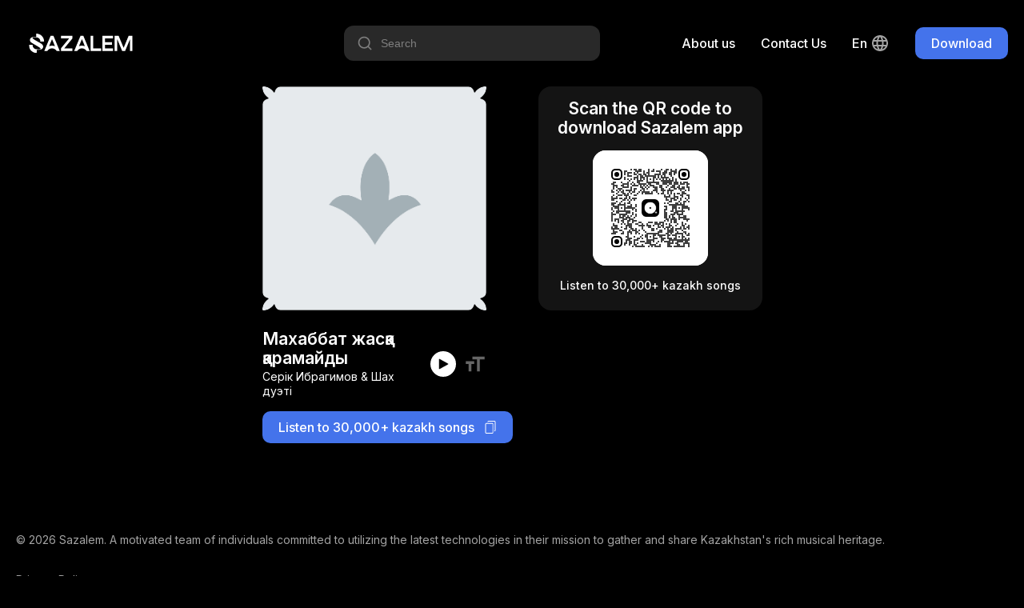

--- FILE ---
content_type: text/html; charset=utf-8
request_url: https://sazalem.com/en/track/serik-ibragimov-shah-dueti-mahabbat-zhaska-karamaidy
body_size: 4066
content:
<!doctype html><html data-n-head-ssr lang="en" data-n-head="%7B%22lang%22:%7B%22ssr%22:%22en%22%7D%7D"><head ><meta data-n-head="ssr" charset="utf-8"><meta data-n-head="ssr" name="viewport" content="width=device-width, initial-scale=1"><meta data-n-head="ssr" name="format-detection" content="telephone=no"><meta data-n-head="ssr" data-hid="robots" name="robots" content="index, follow"><meta data-n-head="ssr" data-hid="language" name="lasgnguage" content="Kazakh"><meta data-n-head="ssr" data-hid="revisit-after" name="revisit-after" content="10 days"><meta data-n-head="ssr" data-hid="og:type" property="og:type" content="website"><meta data-n-head="ssr" data-hid="twitter:card" name="twitter:card" content="summary_large_image"><meta data-n-head="ssr" data-hid="apple-mobile-web-app-status-bar-style" name="apple-mobile-web-app-status-bar-style" content="default"><meta data-n-head="ssr" data-hid="charset" charset="utf-8"><meta data-n-head="ssr" data-hid="mobile-web-app-capable" name="mobile-web-app-capable" content="yes"><meta data-n-head="ssr" data-hid="apple-mobile-web-app-title" name="apple-mobile-web-app-title" content="Sazalem"><meta data-n-head="ssr" data-hid="theme-color" name="theme-color" content="#4473EB"><meta data-n-head="ssr" data-hid="og:site_name" name="og:site_name" property="og:site_name" content="Sazalem"><meta data-n-head="ssr" data-hid="i18n-og" property="og:locale" content="en"><meta data-n-head="ssr" data-hid="i18n-og-alt-ru-RU" property="og:locale:alternate" content="ru_RU"><meta data-n-head="ssr" data-hid="i18n-og-alt-kk-KK" property="og:locale:alternate" content="kk_KK"><meta data-n-head="ssr" data-hid="title" name="title" content="Makhabbat zhaska karamaidy - Serik Ibragimov &amp; Shakh dueti"><meta data-n-head="ssr" data-hid="description" name="description" content="Free mobile application with kazakh and central asian rare music, songs, compositions"><meta data-n-head="ssr" data-hid="keywords" name="keywords" content="central asian music, kazakh music download, yandex music, traditional kazakh music, kazakh culture music, dombra listen, instrumental kazakh music, mongolian music"><meta data-n-head="ssr" data-hid="og:url" property="og:url" content="https://sazalem.kz/songs/serik-ibragimov-shah-dueti-mahabbat-zhaska-karamaidy"><meta data-n-head="ssr" data-hid="og:title" property="og:title" content="Makhabbat zhaska karamaidy - Serik Ibragimov &amp; Shakh dueti"><meta data-n-head="ssr" data-hid="og:description" property="og:description" content="Free mobile application with kazakh and central asian rare music, songs, compositions"><meta data-n-head="ssr" data-hid="twitter:url" name="twitter:url" content="https://sazalem.kz/songs/serik-ibragimov-shah-dueti-mahabbat-zhaska-karamaidy"><meta data-n-head="ssr" data-hid="twitter:title" name="twitter:title" content="Makhabbat zhaska karamaidy - Serik Ibragimov &amp; Shakh dueti"><meta data-n-head="ssr" data-hid="twitter:description" name="twitter:description" content="Free mobile application with kazakh and central asian rare music, songs, compositions"><title>Makhabbat zhaska karamaidy - Serik Ibragimov &amp; Shakh dueti</title><link data-n-head="ssr" data-hid="rel-icon" rel="icon" type="image/x-icon" href="/favicon.ico"><link data-n-head="ssr" data-hid="shortcut-icon" rel="shortcut-icon" type="image/x-icon" href="/favicon.ico"><link data-n-head="ssr" data-hid="apple-touch-icon" rel="apple-touch-icon" type="image/x-icon" href="/favicon.ico"><link data-n-head="ssr" rel="manifest" href="/_nuxt/manifest.6f1c42bb.json" data-hid="manifest"><link data-n-head="ssr" data-hid="i18n-alt-en" rel="alternate" href="https://sazalem.kz/en/track/serik-ibragimov-shah-dueti-mahabbat-zhaska-karamaidy" hreflang="en"><link data-n-head="ssr" data-hid="i18n-alt-ru" rel="alternate" href="https://sazalem.kz/track/serik-ibragimov-shah-dueti-mahabbat-zhaska-karamaidy" hreflang="ru"><link data-n-head="ssr" data-hid="i18n-alt-ru-RU" rel="alternate" href="https://sazalem.kz/track/serik-ibragimov-shah-dueti-mahabbat-zhaska-karamaidy" hreflang="ru-RU"><link data-n-head="ssr" data-hid="i18n-alt-kk" rel="alternate" href="https://sazalem.kz/kk/track/serik-ibragimov-shah-dueti-mahabbat-zhaska-karamaidy" hreflang="kk"><link data-n-head="ssr" data-hid="i18n-alt-kk-KK" rel="alternate" href="https://sazalem.kz/kk/track/serik-ibragimov-shah-dueti-mahabbat-zhaska-karamaidy" hreflang="kk-KK"><link data-n-head="ssr" data-hid="i18n-xd" rel="alternate" href="https://sazalem.kz/track/serik-ibragimov-shah-dueti-mahabbat-zhaska-karamaidy" hreflang="x-default"><link data-n-head="ssr" data-hid="i18n-can" rel="canonical" href="https://sazalem.kz/en/track/serik-ibragimov-shah-dueti-mahabbat-zhaska-karamaidy"><script data-n-head="ssr" src="https://www.googletagmanager.com/gtag/js?id=G-SRJ0L9JVFZ" async></script><script data-n-head="ssr" type="application/ld+json">{"@context":"https://schema.org","@type":"AudioObject","contentUrl":"https://storage.sazalem.kz/audio/62807560558ebba1625b0d014909209.mp3","description":"Free mobile application with kazakh and central asian rare music, songs, compositions","encodingFormat":"audio/mpeg","name":"Махаббат жасқа қарамайды","url":"https://sazalem.kz/songs/serik-ibragimov-shah-dueti-mahabbat-zhaska-karamaidy","author":{"@type":"Person","name":"Серік Ибрагимов &amp; Шах дуэті"},"keywords":"Makhabbat zhaska karamaidy, Махаббат жаска карамайды, Махаббат жасқа қарамайды, Serik Ibragimov &amp; Shakh dueti, Серик Ибрагимов &amp; Шах дуэти, Серік Ибрагимов &amp; Шах дуэті"}</script><link rel="preload" href="/_nuxt/a4a96eb.js" as="script"><link rel="preload" href="/_nuxt/439dab4.js" as="script"><link rel="preload" href="/_nuxt/ffeb462.js" as="script"><link rel="preload" href="/_nuxt/fbc997f.js" as="script"><link rel="preload" href="/_nuxt/832269d.js" as="script"><link rel="preload" href="/_nuxt/e123467.js" as="script"><link rel="preload" href="/_nuxt/bfb47af.js" as="script"><link rel="preload" href="/_nuxt/049bb4f.js" as="script"><link rel="preload" href="/_nuxt/dcd0204.js" as="script"><link rel="preload" href="/_nuxt/1bcba74.js" as="script"><link rel="preload" href="/_nuxt/b539e3a.js" as="script"><link rel="preload" href="/_nuxt/d78c5ef.js" as="script"><link rel="preload" href="/_nuxt/b195445.js" as="script"><link rel="preload" href="/_nuxt/css/c173d89.css" as="style"><link rel="preload" href="/_nuxt/3a521f2.js" as="script"><link rel="preload" href="/_nuxt/css/82ae474.css" as="style"><link rel="preload" href="/_nuxt/59bd2ac.js" as="script"><link rel="preload" href="/_nuxt/css/7c50024.css" as="style"><link rel="preload" href="/_nuxt/096c5fd.js" as="script"><link rel="preload" href="/_nuxt/css/94bb457.css" as="style"><link rel="preload" href="/_nuxt/319eedc.js" as="script"><link rel="preload" href="/_nuxt/css/b79c92c.css" as="style"><link rel="preload" href="/_nuxt/6738e88.js" as="script"><link rel="preload" href="/_nuxt/css/adc2256.css" as="style"><link rel="preload" href="/_nuxt/8dc32c6.js" as="script"><link rel="preload" href="/_nuxt/css/e153c68.css" as="style"><link rel="preload" href="/_nuxt/a652e75.js" as="script"><link rel="preload" href="/_nuxt/css/a8dea2d.css" as="style"><link rel="preload" href="/_nuxt/d603368.js" as="script"><link rel="preload" href="/_nuxt/css/dbdf6dd.css" as="style"><link rel="preload" href="/_nuxt/bd2d7b3.js" as="script"><link rel="preload" href="/_nuxt/css/6979c07.css" as="style"><link rel="preload" href="/_nuxt/8ca2b7c.js" as="script"><link rel="preload" href="/_nuxt/css/1bf0a4b.css" as="style"><link rel="preload" href="/_nuxt/124f75e.js" as="script"><link rel="preload" href="/_nuxt/css/3ce6da6.css" as="style"><link rel="preload" href="/_nuxt/21025cb.js" as="script"><link rel="preload" href="/_nuxt/css/3720bb8.css" as="style"><link rel="preload" href="/_nuxt/e9f8d89.js" as="script"><link rel="stylesheet" href="/_nuxt/css/c173d89.css"><link rel="stylesheet" href="/_nuxt/css/82ae474.css"><link rel="stylesheet" href="/_nuxt/css/7c50024.css"><link rel="stylesheet" href="/_nuxt/css/94bb457.css"><link rel="stylesheet" href="/_nuxt/css/b79c92c.css"><link rel="stylesheet" href="/_nuxt/css/adc2256.css"><link rel="stylesheet" href="/_nuxt/css/e153c68.css"><link rel="stylesheet" href="/_nuxt/css/a8dea2d.css"><link rel="stylesheet" href="/_nuxt/css/dbdf6dd.css"><link rel="stylesheet" href="/_nuxt/css/6979c07.css"><link rel="stylesheet" href="/_nuxt/css/1bf0a4b.css"><link rel="stylesheet" href="/_nuxt/css/3ce6da6.css"><link rel="stylesheet" href="/_nuxt/css/3720bb8.css"></head><body ><div data-server-rendered="true" id="__nuxt"><!----><div id="__layout"><div class="default-layout"><div class="header container-fluid"><div class="header-container container"><a href="/en" class="nuxt-link-active"><div class="logo-text-icon white-c-icon"></div></a> <div class="header-navigation"><div class="header-song-search-input"><div class="hss-input-holder"><div class="icon-20 search-icon white-c-icon"></div> <input type="text" placeholder="Search" value="" class="hss-input"> <!----></div> <!----></div> <!----> <!----> <a href="/en/about-us" class="header-nav desktop-only c-point">
        About us
      </a> <a href="https://wa.me/message/ARJRQML6P6YQA1" target="_blank" class="header-nav desktop-only c-point">
        Contact Us
      </a> <div class="lang-switcher desktop-only"><div class="current-lang">
    en
    <div class="lang-icon icon-24 white-c-icon ml4"></div></div> <!----></div> <div class="main-button header-desktop-btn"><div class="main-button-style main-button-simple main-button-style-size-small">
    Download
  </div></div> <div class="main-button header-mobile-btn"><div class="main-button-style main-button-simple main-button-style-size-small">
    Download
  </div></div></div></div></div> <div class="container-fluid"><div class="share-song-slug-page container-fluid"><div class="share-song-slug-page-container container"><div class="share-song-slig-page-inner"><div class="fd-colum"><div class="song-preview-box"><div class="album-image album-mask" style="background-image:url('https://storage.sazalem.kz/web-sazalem/album-placeholder.png');"></div> <!----> <div class="song-preview-info mt24"><div class="song-preview-info-left"><div class="text-20 fw-600 tc-white">
        Махаббат жасқа қарамайды
      </div> <div class="text-14 mt2 tc-white">
        Серік Ибрагимов &amp; Шах дуэті
      </div></div> <div class="song-preview-info-right"><div class="song-preview-control"><div class="play-icon icon-16 black-c-icon player-icon"></div></div> <div class="text-icon icon-28 ml10 c-point text-3-darkmode-c-icon"></div> <audio id="song-preview-track" controls="controls"><source src="https://storage.sazalem.kz/audio/62807560558ebba1625b0d014909209.mp3" type="audio/mpeg"></audio></div></div></div> <div class="share-button mt16">
    Listen to 30,000+ kazakh songs
    <div class="copy-icon icon-16 white-c-icon ml12"></div></div></div> <div class="share-song-info-box-mobile"><button class="open-download-button tc-white">
          Download app
        </button> <div class="text-14 mt12 tc-white">
          Listen to 30,000+ kazakh songs
        </div></div> <div class="share-song-info-box-desktop"><div class="text-20 fw-600 mb16 tc-white">
          Scan the QR code to download Sazalem app
        </div> <div class="qr-code-container"><div id="qr-code-7l13pd" class="qr-canvas" style="height:144px;width:144px;min-height:144px;min-width:144px;"></div></div> <div class="text-14 fw-500 mt16 tc-white">
          Listen to 30,000+ kazakh songs
        </div></div></div></div></div></div> <div class="footer container-fluid"><div class="footer-container container"><div class="text-14 tc-text-2-darkmode">
      © 2026 Sazalem. A motivated team of individuals committed to utilizing the latest technologies in their mission to gather and share Kazakhstan's rich musical heritage.
    </div> <div class="footer-navigation"><!----> <!----> <a href="/en/privacy-policy" class="footer-navigation-single">
        Privacy Policy
      </a> <a href="/en/terms-of-service" class="footer-navigation-single">
        Terms of Service
      </a> <a href="https://wa.me/message/ARJRQML6P6YQA1" target="_blank" class="footer-navigation-single">
        Contact Us
      </a> <a href="/en/about-us" class="footer-navigation-single">
        About us
      </a> <div class="footer-navigation-single footer-mobile-lang-changer"><select id="languages" name="languages"><option selected="selected" value="en">
            en
          </option><option value="ru">
            ru
          </option><option value="kk">
            kk
          </option></select></div></div> <div class="footer-socials"><div class="twitter-icon icon-24 text-2-darkmode-c-icon mr16"></div> <div class="instagram-icon icon-24 text-2-darkmode-c-icon"></div></div></div></div></div></div></div><script>window.__NUXT__=(function(a,b,c,d,e){return {layout:"default",data:[{metaTitle:"Makhabbat zhaska karamaidy - Serik Ibragimov & Shakh dueti",metaImage:b,asyncSongData:{id:c,name:d,in_english:"Makhabbat zhaska karamaidy",in_russian:"Махаббат жаска карамайды",in_kazakh:d,short_url:"https:\u002F\u002Fsazalem.page.link\u002FZFxW",slug:"serik-ibragimov-shah-dueti-mahabbat-zhaska-karamaidy",artist:{id:6344,name:e,in_english:"Serik Ibragimov & Shakh dueti",in_russian:"Серик Ибрагимов & Шах дуэти",in_kazakh:e,status:"VERIFIED",slug:"serik-ibragimov-and-shakh-dueti"},lyrics:[{id:c,text:"Атам, апамды сүйет\nАпам үшін пісіп жанып күйет\nСамаурыннан шай беріп\nЖылы орын жай беріп\nСондықтанда атам сүйет\nСамаурыннан шай беріп\nЖылы орын жай беріп\nСондықтанда атам сүйет\n\nАтам, апама ғашық\nТауысты ғой гүлдің бәрін тасып\nШырмауықты жұлмалап\nМахаббатқа тұр балап\nСондықтан да атам ғашық\nШырмауықты жұлмалап\nМахаббатқа тұр балап\nСондықтан да атам ғашық\n\n\n[Қайырмасы]\nЖаным, жаным, жан-жүрегім\nБолшы менің жанымда\nӨмірімде мәңгі менің \nШуақ төкші бағыма\nЖаным, жаным, жан-жүрегім\nБолшы менің жанымда\nӨмірімде мәңгі менің \nШуақ төкші бағыма\n\n\nТула, тулаған көңіл\nМахаббатсыз мағынасыз өмір\nСыйластыққа жетпейді\nСезім сенсіз теппейді\nСондықтанда ғашық көңіл\nСыйластыққа жетпейді\nСезім сенсіз теппейді\nСондықтанда ғашық көңіл\n\n\n[Қайырмасы]\nЖаным, жаным, жан-жүрегім\nБолшы менің жанымда\nӨмірімде мәңгі менің \nШуақ төкші бағыма\nЖаным, жаным, жан-жүрегім\nБолшы менің жанымда\nӨмірімде мәңгі менің \nШуақ төкші бағыма\n\n\n[Қайырмасы]\nЖаным, жаным, жан-жүрегім\nБолшы менің жанымда\nӨмірімде мәңгі менің \nШуақ төкші бағыма\nЖаным, жаным, жан-жүрегім\nБолшы менің жанымда\nӨмірімде мәңгі менің \nШуақ төкші бағыма"}],stream_link:"https:\u002F\u002Fstorage.sazalem.kz\u002Fstream\u002F62807560558ebba1625b0d014909209\u002F128k.m3u8",audio_link:"https:\u002F\u002Fstorage.sazalem.kz\u002Faudio\u002F62807560558ebba1625b0d014909209.mp3"},metaKeywords:"Makhabbat zhaska karamaidy, Махаббат жаска карамайды, Махаббат жасқа қарамайды, Serik Ibragimov & Shakh dueti, Серик Ибрагимов & Шах дуэти, Серік Ибрагимов & Шах дуэті"}],fetch:{},error:b,state:{fairyTales:{fairyTalesList:[],activeFairyTale:b,settings:{isPlaying:a,playerOpened:a,repeat:a,shuffle:a},subscriptionEnabled:a,fallbackUrl:b},innerApp:{songsList:[],songsListLoading:a,activeSong:b,settings:{isPlaying:a,playerOpened:a,lyricsActive:a},subscriptionEnabled:a,fallbackUrl:b},i18n:{routeParams:{}}},serverRendered:true,routePath:"\u002Fen\u002Ftrack\u002Fserik-ibragimov-shah-dueti-mahabbat-zhaska-karamaidy",config:{_app:{basePath:"\u002F",assetsPath:"\u002F_nuxt\u002F",cdnURL:b}}}}(false,null,164481,"Махаббат жасқа қарамайды","Серік Ибрагимов & Шах дуэті"));</script><script src="/_nuxt/a4a96eb.js" defer></script><script src="/_nuxt/319eedc.js" defer></script><script src="/_nuxt/6738e88.js" defer></script><script src="/_nuxt/8dc32c6.js" defer></script><script src="/_nuxt/a652e75.js" defer></script><script src="/_nuxt/d603368.js" defer></script><script src="/_nuxt/bd2d7b3.js" defer></script><script src="/_nuxt/8ca2b7c.js" defer></script><script src="/_nuxt/124f75e.js" defer></script><script src="/_nuxt/21025cb.js" defer></script><script src="/_nuxt/e9f8d89.js" defer></script><script src="/_nuxt/439dab4.js" defer></script><script src="/_nuxt/ffeb462.js" defer></script><script src="/_nuxt/fbc997f.js" defer></script><script src="/_nuxt/832269d.js" defer></script><script src="/_nuxt/e123467.js" defer></script><script src="/_nuxt/bfb47af.js" defer></script><script src="/_nuxt/049bb4f.js" defer></script><script src="/_nuxt/dcd0204.js" defer></script><script src="/_nuxt/1bcba74.js" defer></script><script src="/_nuxt/b539e3a.js" defer></script><script src="/_nuxt/d78c5ef.js" defer></script><script src="/_nuxt/b195445.js" defer></script><script src="/_nuxt/3a521f2.js" defer></script><script src="/_nuxt/59bd2ac.js" defer></script><script src="/_nuxt/096c5fd.js" defer></script></body></html>

--- FILE ---
content_type: text/css; charset=UTF-8
request_url: https://sazalem.com/_nuxt/css/7c50024.css
body_size: 125
content:
.error-layout{align-items:center;background-color:var(--black);box-sizing:border-box;color:var(--white);display:flex;flex-direction:column;justify-content:center;min-height:calc(100vh - 379px);padding:48px 12px}.error-page-code{font-size:104px;margin-bottom:24px}.error-page-title{font-size:38px;font-weight:600;margin-bottom:24px;text-align:center}.error-page-description{font-size:21px;max-width:532px;text-align:center}@media only screen and (max-width:940px){#__layout,#__nuxt,.error-layout{height:100%}}
.default-layout{background-color:var(--black);display:flex;flex-direction:column;justify-content:space-between;min-height:100vh}@media only screen and (max-width:940px){#__layout,#__nuxt,.default-layout{height:100%}}
.fairytales-layout{background-color:var(--white);min-height:100dvh}
.inner-app-layout{background-color:var(--white);min-height:100dvh}


--- FILE ---
content_type: text/css; charset=UTF-8
request_url: https://sazalem.com/_nuxt/css/adc2256.css
body_size: 48
content:
.lang-switcher{position:relative}.current-lang{align-items:center;color:var(--white);display:flex;font-size:16px;font-weight:500;line-height:24px;text-transform:capitalize}.lang-list{-webkit-backdrop-filter:blur(40px);backdrop-filter:blur(40px);background:hsla(0,0%,100%,.16);border-radius:10px;box-shadow:0 8px 16px rgba(0,0,0,.08);left:-50%;position:absolute;top:48px}.lang-list-locale{box-sizing:border-box;color:var(--white);font-size:16px;font-weight:500;line-height:24px;min-width:95px;padding:8px 20px;text-transform:uppercase}


--- FILE ---
content_type: application/javascript; charset=UTF-8
request_url: https://sazalem.com/_nuxt/a4a96eb.js
body_size: 3978
content:
/******/ (function(modules) { // webpackBootstrap
/******/ 	// install a JSONP callback for chunk loading
/******/ 	function webpackJsonpCallback(data) {
/******/ 		var chunkIds = data[0];
/******/ 		var moreModules = data[1];
/******/ 		var executeModules = data[2];
/******/
/******/ 		// add "moreModules" to the modules object,
/******/ 		// then flag all "chunkIds" as loaded and fire callback
/******/ 		var moduleId, chunkId, i = 0, resolves = [];
/******/ 		for(;i < chunkIds.length; i++) {
/******/ 			chunkId = chunkIds[i];
/******/ 			if(Object.prototype.hasOwnProperty.call(installedChunks, chunkId) && installedChunks[chunkId]) {
/******/ 				resolves.push(installedChunks[chunkId][0]);
/******/ 			}
/******/ 			installedChunks[chunkId] = 0;
/******/ 		}
/******/ 		for(moduleId in moreModules) {
/******/ 			if(Object.prototype.hasOwnProperty.call(moreModules, moduleId)) {
/******/ 				modules[moduleId] = moreModules[moduleId];
/******/ 			}
/******/ 		}
/******/ 		if(parentJsonpFunction) parentJsonpFunction(data);
/******/
/******/ 		while(resolves.length) {
/******/ 			resolves.shift()();
/******/ 		}
/******/
/******/ 		// add entry modules from loaded chunk to deferred list
/******/ 		deferredModules.push.apply(deferredModules, executeModules || []);
/******/
/******/ 		// run deferred modules when all chunks ready
/******/ 		return checkDeferredModules();
/******/ 	};
/******/ 	function checkDeferredModules() {
/******/ 		var result;
/******/ 		for(var i = 0; i < deferredModules.length; i++) {
/******/ 			var deferredModule = deferredModules[i];
/******/ 			var fulfilled = true;
/******/ 			for(var j = 1; j < deferredModule.length; j++) {
/******/ 				var depId = deferredModule[j];
/******/ 				if(installedChunks[depId] !== 0) fulfilled = false;
/******/ 			}
/******/ 			if(fulfilled) {
/******/ 				deferredModules.splice(i--, 1);
/******/ 				result = __webpack_require__(__webpack_require__.s = deferredModule[0]);
/******/ 			}
/******/ 		}
/******/
/******/ 		return result;
/******/ 	}
/******/
/******/ 	// The module cache
/******/ 	var installedModules = {};
/******/
/******/ 	// object to store loaded CSS chunks
/******/ 	var installedCssChunks = {
/******/ 		65: 0
/******/ 	}
/******/
/******/ 	// object to store loaded and loading chunks
/******/ 	// undefined = chunk not loaded, null = chunk preloaded/prefetched
/******/ 	// Promise = chunk loading, 0 = chunk loaded
/******/ 	var installedChunks = {
/******/ 		65: 0
/******/ 	};
/******/
/******/ 	var deferredModules = [];
/******/
/******/ 	// script path function
/******/ 	function jsonpScriptSrc(chunkId) {
/******/ 		return __webpack_require__.p + "" + {"0":"a652e75","1":"124f75e","2":"21025cb","3":"0d1d74a","4":"c752e4c","5":"bd2d7b3","6":"35c3936","7":"eb5fe4d","8":"8dc32c6","9":"6738e88","10":"e9f8d89","11":"319eedc","12":"90f9d43","13":"c540db5","14":"053da81","15":"87bc6e2","16":"0d414de","17":"a86134e","18":"d9b8266","19":"d5d67b4","20":"9ee012a","21":"523ed5b","22":"8ca2b7c","23":"3684a9d","24":"4580fa0","25":"8bc195a","26":"f7a1771","27":"9b7528d","28":"11b1b4a","29":"d21402a","30":"7db764b","31":"7acbd75","32":"dccfbbf","33":"c5043da","34":"98f4145","45":"22e39cd","46":"1ef2e32","47":"6d11ea7","48":"5ffc324","49":"15b6580","50":"a5d88cd","51":"13f497c","52":"9bf27dd","53":"62b06fb","54":"4802e98","55":"b6ac79c","56":"a6f0611","57":"5a391df","58":"4e4633f","59":"cfc8f92","60":"d603368","61":"5a45559","62":"b70856c","63":"f17788e","64":"c0fee3d","71":"23278e7","72":"94db50e"}[chunkId] + ".js"
/******/ 	}
/******/
/******/ 	// The require function
/******/ 	function __webpack_require__(moduleId) {
/******/
/******/ 		// Check if module is in cache
/******/ 		if(installedModules[moduleId]) {
/******/ 			return installedModules[moduleId].exports;
/******/ 		}
/******/ 		// Create a new module (and put it into the cache)
/******/ 		var module = installedModules[moduleId] = {
/******/ 			i: moduleId,
/******/ 			l: false,
/******/ 			exports: {}
/******/ 		};
/******/
/******/ 		// Execute the module function
/******/ 		modules[moduleId].call(module.exports, module, module.exports, __webpack_require__);
/******/
/******/ 		// Flag the module as loaded
/******/ 		module.l = true;
/******/
/******/ 		// Return the exports of the module
/******/ 		return module.exports;
/******/ 	}
/******/
/******/ 	// This file contains only the entry chunk.
/******/ 	// The chunk loading function for additional chunks
/******/ 	__webpack_require__.e = function requireEnsure(chunkId) {
/******/ 		var promises = [];
/******/
/******/
/******/ 		// extract-css-chunks-webpack-plugin CSS loading
/******/ 		var supportsPreload = (function() { try { return document.createElement("link").relList.supports("preload"); } catch(e) { return false; }}());
/******/ 		var cssChunks = {"0":1,"1":1,"2":1,"3":1,"4":1,"5":1,"7":1,"8":1,"9":1,"10":1,"11":1,"12":1,"13":1,"14":1,"15":1,"16":1,"17":1,"18":1,"19":1,"22":1,"23":1,"24":1,"25":1,"26":1,"27":1,"28":1,"29":1,"30":1,"31":1,"32":1,"33":1,"34":1,"45":1,"46":1,"53":1,"54":1,"55":1,"56":1,"57":1,"58":1,"59":1,"60":1,"61":1,"62":1,"63":1,"64":1};
/******/ 		if(installedCssChunks[chunkId]) promises.push(installedCssChunks[chunkId]);
/******/ 		else if(installedCssChunks[chunkId] !== 0 && cssChunks[chunkId]) {
/******/ 			promises.push(installedCssChunks[chunkId] = new Promise(function(resolve, reject) {
/******/ 				var href = "css/" + {"0":"e153c68","1":"1bf0a4b","2":"3ce6da6","3":"98b0fc0","4":"4c97d67","5":"dbdf6dd","6":"d41d8cd","7":"97fe3e4","8":"adc2256","9":"b79c92c","10":"3720bb8","11":"94bb457","12":"b9060a0","13":"4e2c6bb","14":"d89420a","15":"4278bdf","16":"4e41e4b","17":"271a9ba","18":"34cd677","19":"4db1cf0","20":"d41d8cd","21":"d41d8cd","22":"6979c07","23":"fce55a5","24":"d4553ac","25":"d056bb4","26":"1408f6c","27":"4c0dd58","28":"19517cb","29":"fa96d2e","30":"fa82b65","31":"7213e55","32":"a8cac3b","33":"dfde5ab","34":"3706193","45":"de7edce","46":"be25575","47":"d41d8cd","48":"d41d8cd","49":"d41d8cd","50":"d41d8cd","51":"d41d8cd","52":"d41d8cd","53":"af7b5aa","54":"af7b5aa","55":"73ffc4b","56":"a855eb0","57":"54401e7","58":"a096fea","59":"481ab7f","60":"a8dea2d","61":"00a3d83","62":"6c6f609","63":"03854ce","64":"60f8d5b","71":"d41d8cd","72":"d41d8cd"}[chunkId] + ".css";
/******/ 				var fullhref = __webpack_require__.p + href;
/******/ 				var existingLinkTags = document.getElementsByTagName("link");
/******/ 				for(var i = 0; i < existingLinkTags.length; i++) {
/******/ 					var tag = existingLinkTags[i];
/******/ 					var dataHref = tag.getAttribute("data-href") || tag.getAttribute("href");
/******/ 					if((tag.rel === "stylesheet" || tag.rel === "preload") && (dataHref === href || dataHref === fullhref)) return resolve();
/******/ 				}
/******/ 				var existingStyleTags = document.getElementsByTagName("style");
/******/ 				for(var i = 0; i < existingStyleTags.length; i++) {
/******/ 					var tag = existingStyleTags[i];
/******/ 					var dataHref = tag.getAttribute("data-href");
/******/ 					if(dataHref === href || dataHref === fullhref) return resolve();
/******/ 				}
/******/ 				var linkTag = document.createElement("link");
/******/ 				linkTag.rel = supportsPreload ? "preload": "stylesheet";
/******/ 				supportsPreload ? linkTag.as = "style" : linkTag.type = "text/css";
/******/ 				linkTag.onload = resolve;
/******/ 				linkTag.onerror = function(event) {
/******/ 					var request = event && event.target && event.target.src || fullhref;
/******/ 					var err = new Error("Loading CSS chunk " + chunkId + " failed.\n(" + request + ")");
/******/ 					err.code = "CSS_CHUNK_LOAD_FAILED";
/******/ 					err.request = request;
/******/ 					delete installedCssChunks[chunkId]
/******/ 					linkTag.parentNode.removeChild(linkTag)
/******/ 					reject(err);
/******/ 				};
/******/ 				linkTag.href = fullhref;
/******/
/******/ 				var head = document.getElementsByTagName("head")[0]; head.appendChild(linkTag)
/******/ 			}).then(function() {
/******/ 				installedCssChunks[chunkId] = 0;
/******/ 				if(supportsPreload) {
/******/ 					var execLinkTag = document.createElement("link");
/******/ 					execLinkTag.href =  __webpack_require__.p + "css/" + {"0":"e153c68","1":"1bf0a4b","2":"3ce6da6","3":"98b0fc0","4":"4c97d67","5":"dbdf6dd","6":"d41d8cd","7":"97fe3e4","8":"adc2256","9":"b79c92c","10":"3720bb8","11":"94bb457","12":"b9060a0","13":"4e2c6bb","14":"d89420a","15":"4278bdf","16":"4e41e4b","17":"271a9ba","18":"34cd677","19":"4db1cf0","20":"d41d8cd","21":"d41d8cd","22":"6979c07","23":"fce55a5","24":"d4553ac","25":"d056bb4","26":"1408f6c","27":"4c0dd58","28":"19517cb","29":"fa96d2e","30":"fa82b65","31":"7213e55","32":"a8cac3b","33":"dfde5ab","34":"3706193","45":"de7edce","46":"be25575","47":"d41d8cd","48":"d41d8cd","49":"d41d8cd","50":"d41d8cd","51":"d41d8cd","52":"d41d8cd","53":"af7b5aa","54":"af7b5aa","55":"73ffc4b","56":"a855eb0","57":"54401e7","58":"a096fea","59":"481ab7f","60":"a8dea2d","61":"00a3d83","62":"6c6f609","63":"03854ce","64":"60f8d5b","71":"d41d8cd","72":"d41d8cd"}[chunkId] + ".css";
/******/ 					execLinkTag.rel = "stylesheet";
/******/ 					execLinkTag.type = "text/css";
/******/ 					document.body.appendChild(execLinkTag);
/******/ 				}
/******/ 			}));
/******/ 		}
/******/
/******/ 		// JSONP chunk loading for javascript
/******/
/******/ 		var installedChunkData = installedChunks[chunkId];
/******/ 		if(installedChunkData !== 0) { // 0 means "already installed".
/******/
/******/ 			// a Promise means "currently loading".
/******/ 			if(installedChunkData) {
/******/ 				promises.push(installedChunkData[2]);
/******/ 			} else {
/******/ 				// setup Promise in chunk cache
/******/ 				var promise = new Promise(function(resolve, reject) {
/******/ 					installedChunkData = installedChunks[chunkId] = [resolve, reject];
/******/ 				});
/******/ 				promises.push(installedChunkData[2] = promise);
/******/
/******/ 				// start chunk loading
/******/ 				var script = document.createElement('script');
/******/ 				var onScriptComplete;
/******/
/******/ 				script.charset = 'utf-8';
/******/ 				script.timeout = 120;
/******/ 				if (__webpack_require__.nc) {
/******/ 					script.setAttribute("nonce", __webpack_require__.nc);
/******/ 				}
/******/ 				script.src = jsonpScriptSrc(chunkId);
/******/
/******/ 				// create error before stack unwound to get useful stacktrace later
/******/ 				var error = new Error();
/******/ 				onScriptComplete = function (event) {
/******/ 					// avoid mem leaks in IE.
/******/ 					script.onerror = script.onload = null;
/******/ 					clearTimeout(timeout);
/******/ 					var chunk = installedChunks[chunkId];
/******/ 					if(chunk !== 0) {
/******/ 						if(chunk) {
/******/ 							var errorType = event && (event.type === 'load' ? 'missing' : event.type);
/******/ 							var realSrc = event && event.target && event.target.src;
/******/ 							error.message = 'Loading chunk ' + chunkId + ' failed.\n(' + errorType + ': ' + realSrc + ')';
/******/ 							error.name = 'ChunkLoadError';
/******/ 							error.type = errorType;
/******/ 							error.request = realSrc;
/******/ 							chunk[1](error);
/******/ 						}
/******/ 						installedChunks[chunkId] = undefined;
/******/ 					}
/******/ 				};
/******/ 				var timeout = setTimeout(function(){
/******/ 					onScriptComplete({ type: 'timeout', target: script });
/******/ 				}, 120000);
/******/ 				script.onerror = script.onload = onScriptComplete;
/******/ 				document.head.appendChild(script);
/******/ 			}
/******/ 		}
/******/ 		return Promise.all(promises);
/******/ 	};
/******/
/******/ 	// expose the modules object (__webpack_modules__)
/******/ 	__webpack_require__.m = modules;
/******/
/******/ 	// expose the module cache
/******/ 	__webpack_require__.c = installedModules;
/******/
/******/ 	// define getter function for harmony exports
/******/ 	__webpack_require__.d = function(exports, name, getter) {
/******/ 		if(!__webpack_require__.o(exports, name)) {
/******/ 			Object.defineProperty(exports, name, { enumerable: true, get: getter });
/******/ 		}
/******/ 	};
/******/
/******/ 	// define __esModule on exports
/******/ 	__webpack_require__.r = function(exports) {
/******/ 		if(typeof Symbol !== 'undefined' && Symbol.toStringTag) {
/******/ 			Object.defineProperty(exports, Symbol.toStringTag, { value: 'Module' });
/******/ 		}
/******/ 		Object.defineProperty(exports, '__esModule', { value: true });
/******/ 	};
/******/
/******/ 	// create a fake namespace object
/******/ 	// mode & 1: value is a module id, require it
/******/ 	// mode & 2: merge all properties of value into the ns
/******/ 	// mode & 4: return value when already ns object
/******/ 	// mode & 8|1: behave like require
/******/ 	__webpack_require__.t = function(value, mode) {
/******/ 		if(mode & 1) value = __webpack_require__(value);
/******/ 		if(mode & 8) return value;
/******/ 		if((mode & 4) && typeof value === 'object' && value && value.__esModule) return value;
/******/ 		var ns = Object.create(null);
/******/ 		__webpack_require__.r(ns);
/******/ 		Object.defineProperty(ns, 'default', { enumerable: true, value: value });
/******/ 		if(mode & 2 && typeof value != 'string') for(var key in value) __webpack_require__.d(ns, key, function(key) { return value[key]; }.bind(null, key));
/******/ 		return ns;
/******/ 	};
/******/
/******/ 	// getDefaultExport function for compatibility with non-harmony modules
/******/ 	__webpack_require__.n = function(module) {
/******/ 		var getter = module && module.__esModule ?
/******/ 			function getDefault() { return module['default']; } :
/******/ 			function getModuleExports() { return module; };
/******/ 		__webpack_require__.d(getter, 'a', getter);
/******/ 		return getter;
/******/ 	};
/******/
/******/ 	// Object.prototype.hasOwnProperty.call
/******/ 	__webpack_require__.o = function(object, property) { return Object.prototype.hasOwnProperty.call(object, property); };
/******/
/******/ 	// __webpack_public_path__
/******/ 	__webpack_require__.p = "/_nuxt/";
/******/
/******/ 	// on error function for async loading
/******/ 	__webpack_require__.oe = function(err) { console.error(err); throw err; };
/******/
/******/ 	var jsonpArray = window["webpackJsonp"] = window["webpackJsonp"] || [];
/******/ 	var oldJsonpFunction = jsonpArray.push.bind(jsonpArray);
/******/ 	jsonpArray.push = webpackJsonpCallback;
/******/ 	jsonpArray = jsonpArray.slice();
/******/ 	for(var i = 0; i < jsonpArray.length; i++) webpackJsonpCallback(jsonpArray[i]);
/******/ 	var parentJsonpFunction = oldJsonpFunction;
/******/
/******/
/******/ 	// run deferred modules from other chunks
/******/ 	checkDeferredModules();
/******/ })
/************************************************************************/
/******/ ([]);

--- FILE ---
content_type: application/javascript; charset=UTF-8
request_url: https://sazalem.com/_nuxt/d603368.js
body_size: 3134
content:
(window["webpackJsonp"] = window["webpackJsonp"] || []).push([[60],{

/***/ 524:
/***/ (function(module, __webpack_exports__, __webpack_require__) {

"use strict";
/* harmony import */ var core_js_modules_es_function_name_js__WEBPACK_IMPORTED_MODULE_0__ = __webpack_require__(29);
/* harmony import */ var core_js_modules_es_function_name_js__WEBPACK_IMPORTED_MODULE_0___default = /*#__PURE__*/__webpack_require__.n(core_js_modules_es_function_name_js__WEBPACK_IMPORTED_MODULE_0__);
/* harmony import */ var core_js_modules_es_array_concat_js__WEBPACK_IMPORTED_MODULE_1__ = __webpack_require__(48);
/* harmony import */ var core_js_modules_es_array_concat_js__WEBPACK_IMPORTED_MODULE_1___default = /*#__PURE__*/__webpack_require__.n(core_js_modules_es_array_concat_js__WEBPACK_IMPORTED_MODULE_1__);


var seoHelper = {
  returnSongJSONld: function returnSongJSONld(songData, frontUrl, description) {
    var jsonLD = {
      '@context': 'https://schema.org',
      '@type': 'AudioObject',
      contentUrl: songData.audio_link,
      description: description,
      encodingFormat: 'audio/mpeg',
      name: songData.name,
      url: "".concat(frontUrl, "/songs/").concat(songData.slug)
    };
    var songKeywords = "".concat(songData.in_english, ", ").concat(songData.in_russian, ", ").concat(songData.in_kazakh);
    if (songData.keywords) {
      songKeywords += ", ".concat(songData.keywords);
    }
    if (songData.image && songData.image.url && songData.image.url !== '') {
      jsonLD.image = songData.image.url;
    }
    if (songData.artist) {
      jsonLD.author = {
        '@type': 'Person',
        name: songData.artist.name
      };
      songKeywords += ", ".concat(songData.artist.in_english, ", ").concat(songData.artist.in_russian, ", ").concat(songData.artist.in_kazakh);
    }
    jsonLD.keywords = songKeywords;
    return jsonLD;
  }
};
/* harmony default export */ __webpack_exports__["a"] = (seoHelper);

/***/ }),

/***/ 539:
/***/ (function(module, exports, __webpack_require__) {

// extracted by extract-css-chunks-webpack-plugin
module.exports = {};

/***/ }),

/***/ 587:
/***/ (function(module, __webpack_exports__, __webpack_require__) {

"use strict";
/* harmony import */ var [base64] = __webpack_require__(539);
/* harmony import */ var [base64] = /*#__PURE__*/__webpack_require__.n([base64]);
/* unused harmony reexport * */


/***/ }),

/***/ 643:
/***/ (function(module, __webpack_exports__, __webpack_require__) {

"use strict";
// ESM COMPAT FLAG
__webpack_require__.r(__webpack_exports__);

// EXTERNAL MODULE: ./node_modules/core-js/modules/es.array.concat.js
var es_array_concat = __webpack_require__(48);

// CONCATENATED MODULE: ./node_modules/babel-loader/lib??ref--2-0!./node_modules/vue-loader/lib/loaders/templateLoader.js??ref--6!./node_modules/@nuxt/components/dist/loader.js??ref--0-0!./node_modules/vue-loader/lib??vue-loader-options!./pages/track/_slug.vue?vue&type=template&id=1b4880ac&

var render = function render() {
  var _vm = this,
    _c = _vm._self._c;
  return _c('div', {
    staticClass: "share-song-slug-page container-fluid"
  }, [_c('div', {
    staticClass: "share-song-slug-page-container container"
  }, [_c('div', {
    staticClass: "share-song-slig-page-inner"
  }, [_c('div', {
    staticClass: "fd-colum"
  }, [_c('SongPreviewBox', {
    attrs: {
      "songData": _vm.asyncSongData
    }
  }), _vm._v(" "), _c('ShareButton', {
    staticClass: "mt16",
    attrs: {
      "label": _vm.$t('general.listenTo')
    }
  })], 1), _vm._v(" "), _c('div', {
    staticClass: "share-song-info-box-mobile"
  }, [_c('button', {
    staticClass: "open-download-button tc-white",
    on: {
      "click": function click($event) {
        return _vm.openOrDownloadApp();
      }
    }
  }, [_vm._v("\n          " + _vm._s(_vm.$t('general.downloadApp')) + "\n        ")]), _vm._v(" "), _c('div', {
    staticClass: "text-14 mt12 tc-white"
  }, [_vm._v("\n          " + _vm._s(_vm.$t('general.listenTo')) + "\n        ")])]), _vm._v(" "), _c('div', {
    staticClass: "share-song-info-box-desktop"
  }, [_c('div', {
    staticClass: "text-20 fw-600 mb16 tc-white"
  }, [_vm._v("\n          " + _vm._s(_vm.$t('general.scanToDownload')) + "\n        ")]), _vm._v(" "), _c('QRCode', {
    attrs: {
      "qrCodeLink": "".concat(_vm.frontUrl, "/open?deeplinkUrl=songs/").concat(_vm.asyncSongData.slug),
      "width": 144,
      "height": 144
    }
  }), _vm._v(" "), _c('div', {
    staticClass: "text-14 fw-500 mt16 tc-white"
  }, [_vm._v("\n          " + _vm._s(_vm.$t('general.listenTo')) + "\n        ")])], 1)])])]);
};
var staticRenderFns = [];

// CONCATENATED MODULE: ./pages/track/_slug.vue?vue&type=template&id=1b4880ac&

// EXTERNAL MODULE: ./node_modules/@babel/runtime/helpers/esm/asyncToGenerator.js
var asyncToGenerator = __webpack_require__(5);

// EXTERNAL MODULE: ./node_modules/regenerator-runtime/runtime.js
var runtime = __webpack_require__(39);

// EXTERNAL MODULE: ./node_modules/core-js/modules/es.object.to-string.js
var es_object_to_string = __webpack_require__(11);

// EXTERNAL MODULE: ./node_modules/core-js/modules/es.string.iterator.js
var es_string_iterator = __webpack_require__(22);

// EXTERNAL MODULE: ./node_modules/core-js/modules/web.dom-collections.iterator.js
var web_dom_collections_iterator = __webpack_require__(24);

// EXTERNAL MODULE: ./node_modules/core-js/modules/es.function.name.js
var es_function_name = __webpack_require__(29);

// EXTERNAL MODULE: ./utils/seo.js
var seo = __webpack_require__(524);

// CONCATENATED MODULE: ./node_modules/babel-loader/lib??ref--2-0!./node_modules/@nuxt/components/dist/loader.js??ref--0-0!./node_modules/vue-loader/lib??vue-loader-options!./pages/track/_slug.vue?vue&type=script&lang=js&








/* harmony default export */ var _slugvue_type_script_lang_js_ = ({
  name: 'ShareSongSlug',
  components: {
    SongPreviewBox: function SongPreviewBox() {
      return __webpack_require__.e(/* import() */ 5).then(__webpack_require__.bind(null, 655));
    },
    QRCode: function QRCode() {
      return Promise.all(/* import() */[__webpack_require__.e(6), __webpack_require__.e(2)]).then(__webpack_require__.bind(null, 651));
    },
    ShareButton: function ShareButton() {
      return __webpack_require__.e(/* import() */ 1).then(__webpack_require__.bind(null, 648));
    }
  },
  asyncData: function asyncData(_ref) {
    return Object(asyncToGenerator["a" /* default */])( /*#__PURE__*/regeneratorRuntime.mark(function _callee() {
      var store, route, error, app, asyncSongData, songName, metaTitle, metaKeywords, artist, artistName, metaImage;
      return regeneratorRuntime.wrap(function _callee$(_context) {
        while (1) switch (_context.prev = _context.next) {
          case 0:
            store = _ref.store, route = _ref.route, error = _ref.error, app = _ref.app;
            _context.prev = 1;
            _context.next = 4;
            return store.dispatch('getSongBySlug', route.params.slug);
          case 4:
            asyncSongData = _context.sent;
            songName = asyncSongData.name;
            if (app.i18n.locale === 'ru' && asyncSongData.in_russian && asyncSongData.in_russian !== '') {
              songName = asyncSongData.in_russian;
            }
            if (app.i18n.locale === 'kk' && asyncSongData.in_kazakh && asyncSongData.in_kazakh !== '') {
              songName = asyncSongData.in_kazakh;
            }
            if (app.i18n.locale === 'en' && asyncSongData.in_english && asyncSongData.in_english !== '') {
              songName = asyncSongData.in_english;
            }
            metaTitle = songName;
            metaKeywords = asyncSongData.keywords ? asyncSongData.keywords : "".concat(asyncSongData.in_english, ", ").concat(asyncSongData.in_russian, ", ").concat(asyncSongData.in_kazakh);
            if (asyncSongData.artist) {
              artist = asyncSongData.artist;
              artistName = artist.name;
              if (app.i18n.locale === 'ru' && artist.in_russian && artist.in_russian !== '') {
                artistName = artist.in_russian;
              }
              if (app.i18n.locale === 'kk' && artist.in_kazakh && artist.in_kazakh !== '') {
                artistName = artist.in_kazakh;
              }
              if (app.i18n.locale === 'en' && artist.in_english && artist.in_english !== '') {
                artistName = artist.in_english;
              }
              metaTitle += " - ".concat(artistName);
              metaKeywords += ", ".concat(asyncSongData.artist.in_english, ", ").concat(asyncSongData.artist.in_russian, ", ").concat(asyncSongData.artist.in_kazakh);
            }
            metaImage = asyncSongData.image ? asyncSongData.image.url : null;
            return _context.abrupt("return", {
              metaTitle: metaTitle,
              metaImage: metaImage,
              asyncSongData: asyncSongData,
              metaKeywords: metaKeywords
            });
          case 16:
            _context.prev = 16;
            _context.t0 = _context["catch"](1);
            error({
              statusCode: _context.t0.response ? _context.t0.response.status : '',
              message: _context.t0.response ? _context.t0.response.data.message : '',
              errorCode: _context.t0.response ? _context.t0.response.data.code : '',
              localErrorCode: 2,
              customError: _context.t0
            });
          case 19:
          case "end":
            return _context.stop();
        }
      }, _callee, null, [[1, 16]]);
    }))();
  },
  data: function data() {
    return {
      frontUrl: {"env":"production","frontUrl":"https://sazalem.kz","hostname":"sazalem.kz","baseUrl":"https://api.sazalem.kz","sessionId":"3d9332f0-9e08-11ed-9240-42010aba0003","stores":{"deepLink":"sazalem://","googlePlay":"https://play.google.com/store/apps/details?id=gm.Kazakh_Olenderi","appStore":"https://apps.apple.com/kz/app/sazalem-%D2%9B%D0%B0%D0%B7%D0%B0%D2%9B%D1%88%D0%B0-%D3%99%D0%BD%D0%B4%D0%B5%D1%80/id1198645768"},"externalLinks":{"wppNumber":"+77768080580","wpp":"https://wa.me/message/ARJRQML6P6YQA1"},"metrics":{"gtag":"G-SRJ0L9JVFZ"},"storage":{"partnerToken":"PARTNER_TOKEN"}}.frontUrl,
      storeUrl: {"env":"production","frontUrl":"https://sazalem.kz","hostname":"sazalem.kz","baseUrl":"https://api.sazalem.kz","sessionId":"3d9332f0-9e08-11ed-9240-42010aba0003","stores":{"deepLink":"sazalem://","googlePlay":"https://play.google.com/store/apps/details?id=gm.Kazakh_Olenderi","appStore":"https://apps.apple.com/kz/app/sazalem-%D2%9B%D0%B0%D0%B7%D0%B0%D2%9B%D1%88%D0%B0-%D3%99%D0%BD%D0%B4%D0%B5%D1%80/id1198645768"},"externalLinks":{"wppNumber":"+77768080580","wpp":"https://wa.me/message/ARJRQML6P6YQA1"},"metrics":{"gtag":"G-SRJ0L9JVFZ"},"storage":{"partnerToken":"PARTNER_TOKEN"}}.stores.appStore
    };
  },
  head: function head() {
    return {
      title: this.metaTitle,
      script: [{
        type: 'application/ld+json',
        json: seo["a" /* default */].returnSongJSONld(this.asyncSongData, this.frontUrl, this.$t('meta.main.description'))
      }],
      meta: [{
        hid: 'title',
        name: 'title',
        content: this.metaTitle
      }, {
        hid: 'description',
        name: 'description',
        content: this.$t('meta.song.description')
      }, {
        hid: 'keywords',
        name: 'keywords',
        content: this.$t('meta.song.keywords')
      }, {
        hid: 'og:url',
        property: 'og:url',
        content: "".concat(this.frontUrl, "/songs/").concat(this.asyncSongData.slug)
      }, {
        hid: 'og:title',
        property: 'og:title',
        content: this.metaTitle
      }, {
        hid: 'og:description',
        property: 'og:description',
        content: this.$t('meta.song.description')
      }, {
        hid: 'og:image',
        property: 'og:image',
        content: this.metaImage
      }, {
        hid: 'twitter:url',
        name: 'twitter:url',
        content: "".concat(this.frontUrl, "/songs/").concat(this.asyncSongData.slug)
      }, {
        hid: 'twitter:title',
        name: 'twitter:title',
        content: this.metaTitle
      }, {
        hid: 'twitter:description',
        name: 'twitter:description',
        content: this.$t('meta.song.description')
      }, {
        hid: 'twitter:image',
        name: 'twitter:image',
        content: this.metaImage
      }]
    };
  },
  mounted: function mounted() {},
  methods: {}
});
// CONCATENATED MODULE: ./pages/track/_slug.vue?vue&type=script&lang=js&
 /* harmony default export */ var track_slugvue_type_script_lang_js_ = (_slugvue_type_script_lang_js_); 
// EXTERNAL MODULE: ./pages/track/_slug.vue?vue&type=style&index=0&id=1b4880ac&prod&lang=css&
var _slugvue_type_style_index_0_id_1b4880ac_prod_lang_css_ = __webpack_require__(587);

// EXTERNAL MODULE: ./node_modules/vue-loader/lib/runtime/componentNormalizer.js
var componentNormalizer = __webpack_require__(47);

// CONCATENATED MODULE: ./pages/track/_slug.vue






/* normalize component */

var component = Object(componentNormalizer["a" /* default */])(
  track_slugvue_type_script_lang_js_,
  render,
  staticRenderFns,
  false,
  null,
  null,
  null
  
)

/* harmony default export */ var _slug = __webpack_exports__["default"] = (component.exports);

/***/ })

}]);